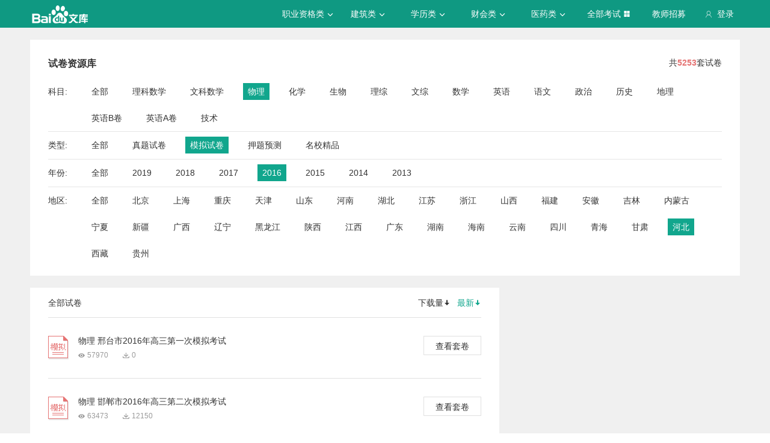

--- FILE ---
content_type: text/css; charset=utf-8
request_url: https://wkstatic.bdimg.com/static/gaokao/static/miti/tikupc/widget/paperlibrary/screening/screening_919e3ef.css
body_size: 135
content:
.screening{background-color:#fff;padding:30px 30px 15px;margin:20px 0;font-size:14px;color:#333}.screening .sc-title{margin-bottom:15px}.screening .sc-title .sc-ti{font-weight:700;font-size:16px;float:left}.screening .sc-title .from_org{float:right;padding-right:19px;border-right:1px solid #e5e5e5}.screening .sc-title p{float:right;padding-left:20px}.screening .sc-title p .num{font-weight:700;color:#e57373}.screening .sc-list-content{border-bottom:1px solid #e5e5e5}.screening .sc-list-content:last-child{border-bottom:0}.screening .sc-list-content .sub{float:left;line-height:45px}.screening .sc-list-content .sc-list{padding-left:64px}.screening .sc-list-content .sc-list li{height:28px;line-height:28px;text-align:center;float:left;padding:0 8px;margin:8px 24px 8px 0}.screening .sc-list-content .sc-list li a{display:block}.screening .sc-list-content .sc-list li:hover{background-color:#e5e5e5;cursor:pointer}.screening .sc-list-content .sc-list .selected{background-color:#11a68d}.screening .sc-list-content .sc-list .selected a{color:#fff}.screening .sc-list-content .sc-list .selected:hover{background-color:#11a68d}